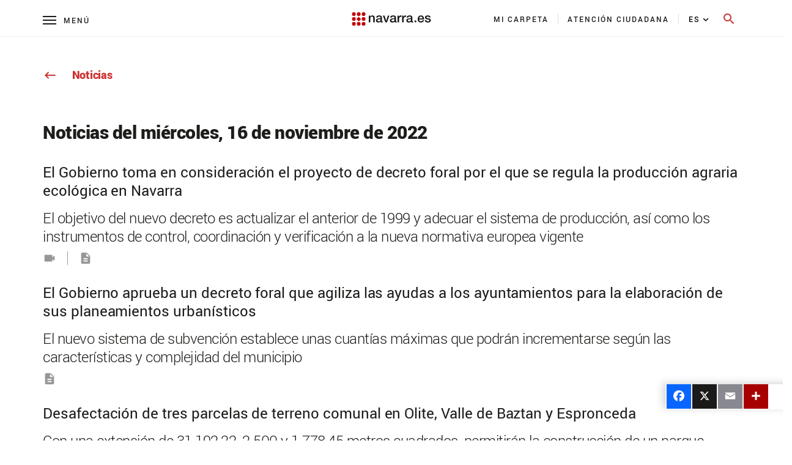

--- FILE ---
content_type: text/html; charset=UTF-8
request_url: https://www.navarra.es/es/noticias/noticiasdel?p_p_id=lastPublicationDatev2_INSTANCE_footerlastPublicationDatev3&p_p_lifecycle=2&p_p_state=normal&p_p_mode=view&p_p_resource_id=%2Fget%2Flast_update_date&p_p_cacheability=cacheLevelPage&_lastPublicationDatev2_INSTANCE_footerlastPublicationDatev3_dia=20221116
body_size: 259
content:
{"success":true,"lastUpdateDate":"Sat Jun 15 00:00:00 GMT 2019","lastUpdateString":"Última actualización: 15 de junio, 2019"}

--- FILE ---
content_type: text/css;charset=UTF-8
request_url: https://www.navarra.es/o/change-tracking-change-lists-indicator-theme-contributor/change_tracking_change_lists_indicator.css?browserId=other&themeId=portalnavarrathemev25_WAR_portalnavarratheme3&languageId=es_ES&b=7210&t=1769084038026
body_size: 5434
content:
.change_tracking-control-group .control-menu-nav .control-menu-nav-item .control-menu-icon {
  height: 32px;
  line-height: 34px;
  margin-left: 3px;
  margin-right: 3px;
  padding: 0;
  text-align: center;
  width: 32px; }

.tooltip-background-blue .tooltip-inner {
  background-color: #2E5AAC !important; }

.tooltip-background-green .tooltip-inner {
  background-color: #28A745 !important; }

.tooltip.bottom.tooltip-background-blue .arrow::before,
.clay-tooltip-bottom.tooltip-background-blue .arrow::before,
.clay-tooltip-bottom-left.tooltip-background-blue .arrow::before,
.clay-tooltip-bottom-right.tooltip-background-blue .arrow::before {
  border-bottom-color: #2E5AAC !important; }

.tooltip.bottom.tooltip-background-blue .tooltip-arrow::before,
.clay-tooltip-bottom.tooltip-background-blue .tooltip-arrow::before,
.clay-tooltip-bottom-left.tooltip-background-blue .tooltip-arrow::before,
.clay-tooltip-bottom-right.tooltip-background-blue .tooltip-arrow::before {
  border-right-color: #2E5AAC !important; }

.tooltip.left.tooltip-background-blue .arrow::before,
.tooltip.left.tooltip-background-blue .arrow::before,
.clay-tooltip-left.tooltip-background-blue .arrow::before,
.clay-tooltip-left-bottom.tooltip-background-blue .arrow::before,
.clay-tooltip-left-top.tooltip-background-blue .arrow::before {
  border-left-color: #2E5AAC !important; }

.tooltip.left.tooltip-background-blue .tooltip-arrow::before,
.tooltip.left.tooltip-background-blue .tooltip-arrow::before,
.clay-tooltip-left.tooltip-background-blue .tooltip-arrow::before,
.clay-tooltip-left-bottom.tooltip-background-blue .tooltip-arrow::before,
.clay-tooltip-left-top.tooltip-background-blue .tooltip-arrow::before {
  border-right-color: #2E5AAC !important; }

.tooltip.right.tooltip-background-blue .arrow::before,
.clay-tooltip-right.tooltip-background-blue .arrow::before,
.clay-tooltip-right-bottom.tooltip-background-blue .arrow::before,
.clay-tooltip-right-top.tooltip-background-blue .arrow::before {
  border-right-color: #2E5AAC !important; }

.tooltip.right.tooltip-background-blue .tooltip-arrow::before,
.clay-tooltip-right.tooltip-background-blue .tooltip-arrow::before,
.clay-tooltip-right-bottom.tooltip-background-blue .tooltip-arrow::before,
.clay-tooltip-right-top.tooltip-background-blue .tooltip-arrow::before {
  border-right-color: #2E5AAC !important; }

.tooltip.top.tooltip-background-blue .arrow::before,
.clay-tooltip-top.tooltip-background-blue .arrow::before,
.clay-tooltip-top-left.tooltip-background-blue .arrow::before,
.clay-tooltip-top-right.tooltip-background-blue .arrow::before {
  border-top-color: #2E5AAC !important; }

.tooltip.top.tooltip-background-blue .tooltip-arrow::before,
.clay-tooltip-top.tooltip-background-blue .tooltip-arrow::before,
.clay-tooltip-top-left.tooltip-background-blue .tooltip-arrow::before,
.clay-tooltip-top-right.tooltip-background-blue .tooltip-arrow::before {
  border-right-color: #2E5AAC !important; }

.tooltip.bottom.tooltip-background-green .arrow::before,
.clay-tooltip-bottom.tooltip-background-green .arrow::before,
.clay-tooltip-bottom-left.tooltip-background-green .arrow::before,
.clay-tooltip-bottom-right.tooltip-background-green .arrow::before {
  border-bottom-color: #28A745 !important; }

.tooltip.bottom.tooltip-background-green .tooltip-arrow::before,
.clay-tooltip-bottom.tooltip-background-green .tooltip-arrow::before,
.clay-tooltip-bottom-left.tooltip-background-green .tooltip-arrow::before,
.clay-tooltip-bottom-right.tooltip-background-green .tooltip-arrow::before {
  border-right-color: #28A745 !important; }

.tooltip.left.tooltip-background-green .arrow::before,
.clay-tooltip-left.tooltip-background-green .arrow::before,
.clay-tooltip-left-bottom.tooltip-background-green .arrow::before,
.clay-tooltip-left-top.tooltip-background-green .arrow::before {
  border-left-color: #28A745 !important; }

.tooltip.left.tooltip-background-green .tooltip-arrow::before,
.clay-tooltip-left.tooltip-background-green .tooltip-arrow::before,
.clay-tooltip-left-bottom.tooltip-background-green .tooltip-arrow::before,
.clay-tooltip-left-top.tooltip-background-green .tooltip-arrow::before {
  border-right-color: #28A745 !important; }

.tooltip.right.tooltip-background-green .arrow::before,
.clay-tooltip-right.tooltip-background-green .arrow::before,
.clay-tooltip-right-bottom.tooltip-background-green .arrow::before,
.clay-tooltip-right-top.tooltip-background-green .arrow::before {
  border-right-color: #28A745 !important; }

.tooltip.right.tooltip-background-green .tooltip-arrow::before,
.clay-tooltip-right.tooltip-background-green .tooltip-arrow::before,
.clay-tooltip-right-bottom.tooltip-background-green .tooltip-arrow::before,
.clay-tooltip-right-top.tooltip-background-green .tooltip-arrow::before {
  border-right-color: #28A745 !important; }

.tooltip.top.tooltip-background-green .arrow::before,
.clay-tooltip-top.tooltip-background-green .arrow::before,
.clay-tooltip-top-left.tooltip-background-green .arrow::before,
.clay-tooltip-top-right.tooltip-background-green .arrow::before {
  border-top-color: #28A745 !important; }

.tooltip.top.tooltip-background-green .tooltip-arrow::before,
.clay-tooltip-top.tooltip-background-green .tooltip-arrow::before,
.clay-tooltip-top-left.tooltip-background-green .tooltip-arrow::before,
.clay-tooltip-top-right.tooltip-background-green .tooltip-arrow::before {
  border-right-color: #28A745 !important; }

--- FILE ---
content_type: text/javascript
request_url: https://www.navarra.es/o/portal-navarra-theme-3/js/custom.js?browserId=other&minifierType=js&languageId=es_ES&b=7210&t=1769084104000
body_size: 8147
content:
/*1750323026000*/
var _HTML_WARNING_CLASS_ID_BASE     = ".rnd_";
var _STORAGE_WARNING_ID_BASE        = "warning_";

(function() {
    function cambiarTexto() {
        for (var i=0; i<$("iframe").length; i++) {
            var src = $("iframe")[i].getAttribute('src');
            console.log("SRC: ", src);
            console.log("Iframe antes: ", $("iframe")[i].outerHTML);
            if (src.indexOf("youtube") !== -1) {
                console.log("Estamos dentro de los cambios: ", i);
                var newEl = document.createElement('div');
                newEl.innerHTML = "<div class='iframeEdit'>"+src+"</div>";
                $("iframe")[i].parentNode.insertBefore(newEl, $("iframe")[i].nextSibling);
            }
        }

        for (var i=0; i<$(".iframe-16-9").length; i++) {
            $(".iframe-16-9")[i].className = "";
        }
    }

    var beforePrint = function() {
        cambiarTexto();
    };

    window.onbeforeprint = beforePrint;
}());

function warningClose(WARNING_UUID, warningText)
{
    // console.log("Hash que guardamos al cerrar:" + warningText);
    warningText = hashCode(warningText);
    $(_HTML_WARNING_CLASS_ID_BASE + WARNING_UUID).hide();
    localStorage.setItem(_STORAGE_WARNING_ID_BASE + WARNING_UUID, warningText);
}

function hashCode(str) {
    var hash = 0;
    if (str.length == 0) return hash;
    for (i = 0; i < str.length; i++) {
        char = str.charCodeAt(i);
        hash = ((hash<<5)-hash)+char;
        hash = hash & hash; // Convert to 32bit integer
    }
    // console.log('resultado hash en hashcode: ', hash);
    return hash;
}

function warningShow(WARNING_UUID, warningTextActual)
{
    try {

        // console.log("Hash que vamos a comparar:" + warningTextActual);
        warningTextActual = hashCode(warningTextActual);
        var warningStorage = localStorage.getItem(_STORAGE_WARNING_ID_BASE + WARNING_UUID);
        if (!warningStorage)
        {
            $(_HTML_WARNING_CLASS_ID_BASE + WARNING_UUID).show();
        }
        else
        {
            if (warningStorage && (warningStorage.localeCompare(warningTextActual) != 0))
            {
                $(_HTML_WARNING_CLASS_ID_BASE + WARNING_UUID).show();
            }
        }
    }
    catch (error)
    {
        // console.error(error);
    }
}

// This is a functions that scrolls to #{blah}link
function goToByScroll(id) {
    // Remove "link" from the ID
    id = id.replace("link", "");

    var topOffsetDefault = 60;
    var topOffset = topOffsetDefault;

    if ($(".edit-helper").length > 0 )
    {
        $(".edit-helper").each(function(){
            if($(this).height() > 0) {
                topOffset = topOffsetDefault + $(this).height();
            }
        });
    }

    // Scroll
    $('html,body').animate({
        scrollTop: $("#" + id).offset().top - topOffset
    }, 'slow');
}


function changeActive(tabListID, tabID)
{
    $("[id*=" + tabListID +"]").each(function( index ) {
        $("#" + tabListID + (index+1)).removeClass("active");
        if (tabID == index+1) {
            $("#" + tabListID + (index+1)).toggleClass("active");
        }
    });

    goToByScroll( tabListID.concat(tabID));
}

// Social Media: Twitter y Facebook
/*<![CDATA[*/
function customizeTweet() {

    if (document.getElementById("twitter-widget-0")) {

        var maxTweets = 10;

        for (i = 0; i < maxTweets; i++) {

            if (document.getElementById("twitter-widget-" + i)) {
                var isChromium = window.chrome;
                var winNav = window.navigator;
                var vendorName = winNav.vendor;
                var isOpera = typeof window.opr !== "undefined";
                var isIEedge = winNav.userAgent.indexOf("Edge") > -1;
                var isIOSChrome = winNav.userAgent.match("CriOS");
                var isSafari6Plus = !!navigator.userAgent.match(/safari/i) && !navigator.userAgent.match(/chrome/i) && typeof document.body.style.webkitFilter !== "undefined";
                var tweetCSS = ".EmbeddedTweet{height:auto !important}";
                var tweetStyle = document.createElement("style");

                tweetStyle.setAttribute("id", "tweet-style-" + i);
                tweetStyle.innerHTML = tweetCSS;
                tweetStyle.type = "text/css";

                if ((isIOSChrome) || (isChromium !== null && typeof isChromium !== "undefined" && vendorName === "Google Inc." && isIEedge === false) || (isOpera === true) || (isSafari6Plus)) {

                    var styleTag = document.getElementById("twitter-widget-" + i).shadowRoot;
                    styleTag.insertBefore(tweetStyle, styleTag.childNodes[0]);
                } else {

                    var tweetWidget = document.getElementById("twitter-widget-" + i).contentDocument;
                    tweetWidget.head.appendChild(tweetStyle);
                }
            } else break;
        }
    }
}

function addLoadEvent(func) {
    var oldonload = window.onload;
    if (typeof window.onload != 'function') {
        window.onload = func;
    } else {
        window.onload = function () {
            if (oldonload) {
                oldonload();
            }
            func();
        }
    }
}

function getURLParameter(sParam)
{
    var sPageURL = window.location.search.substring(1);
    var sURLVariables = sPageURL.split('&');
    for (var i=0; i < sURLVariables.length;i++)
    {
        var sParameterName = sURLVariables[i].split('=');
        if (sParameterName[0] == sParam){
            return sParameterName[1];
        }
    }
}

function checkPrintParameter(){
    try {
        var print = getURLParameter("print");
        return (print=="true" || print==true);
    }
    catch (error) {
        // console.error(error);
    }
}

function isMobileNavigation() {
    var isMobile = false; //initiate as false
    // device detection
    if (/(android|bb\d+|meego).+mobile|avantgo|bada\/|blackberry|blazer|compal|elaine|fennec|hiptop|iemobile|ip(hone|od)|ipad|iris|kindle|Android|Silk|lge |maemo|midp|mmp|netfront|opera m(ob|in)i|palm( os)?|phone|p(ixi|re)\/|plucker|pocket|psp|series(4|6)0|symbian|treo|up\.(browser|link)|vodafone|wap|windows (ce|phone)|xda|xiino/i.test(navigator.userAgent)
        || /1207|6310|6590|3gso|4thp|50[1-6]i|770s|802s|a wa|abac|ac(er|oo|s\-)|ai(ko|rn)|al(av|ca|co)|amoi|an(ex|ny|yw)|aptu|ar(ch|go)|as(te|us)|attw|au(di|\-m|r |s )|avan|be(ck|ll|nq)|bi(lb|rd)|bl(ac|az)|br(e|v)w|bumb|bw\-(n|u)|c55\/|capi|ccwa|cdm\-|cell|chtm|cldc|cmd\-|co(mp|nd)|craw|da(it|ll|ng)|dbte|dc\-s|devi|dica|dmob|do(c|p)o|ds(12|\-d)|el(49|ai)|em(l2|ul)|er(ic|k0)|esl8|ez([4-7]0|os|wa|ze)|fetc|fly(\-|_)|g1 u|g560|gene|gf\-5|g\-mo|go(\.w|od)|gr(ad|un)|haie|hcit|hd\-(m|p|t)|hei\-|hi(pt|ta)|hp( i|ip)|hs\-c|ht(c(\-| |_|a|g|p|s|t)|tp)|hu(aw|tc)|i\-(20|go|ma)|i230|iac( |\-|\/)|ibro|idea|ig01|ikom|im1k|inno|ipaq|iris|ja(t|v)a|jbro|jemu|jigs|kddi|keji|kgt( |\/)|klon|kpt |kwc\-|kyo(c|k)|le(no|xi)|lg( g|\/(k|l|u)|50|54|\-[a-w])|libw|lynx|m1\-w|m3ga|m50\/|ma(te|ui|xo)|mc(01|21|ca)|m\-cr|me(rc|ri)|mi(o8|oa|ts)|mmef|mo(01|02|bi|de|do|t(\-| |o|v)|zz)|mt(50|p1|v )|mwbp|mywa|n10[0-2]|n20[2-3]|n30(0|2)|n50(0|2|5)|n7(0(0|1)|10)|ne((c|m)\-|on|tf|wf|wg|wt)|nok(6|i)|nzph|o2im|op(ti|wv)|oran|owg1|p800|pan(a|d|t)|pdxg|pg(13|\-([1-8]|c))|phil|pire|pl(ay|uc)|pn\-2|po(ck|rt|se)|prox|psio|pt\-g|qa\-a|qc(07|12|21|32|60|\-[2-7]|i\-)|qtek|r380|r600|raks|rim9|ro(ve|zo)|s55\/|sa(ge|ma|mm|ms|ny|va)|sc(01|h\-|oo|p\-)|sdk\/|se(c(\-|0|1)|47|mc|nd|ri)|sgh\-|shar|sie(\-|m)|sk\-0|sl(45|id)|sm(al|ar|b3|it|t5)|so(ft|ny)|sp(01|h\-|v\-|v )|sy(01|mb)|t2(18|50)|t6(00|10|18)|ta(gt|lk)|tcl\-|tdg\-|tel(i|m)|tim\-|t\-mo|to(pl|sh)|ts(70|m\-|m3|m5)|tx\-9|up(\.b|g1|si)|utst|v400|v750|veri|vi(rg|te)|vk(40|5[0-3]|\-v)|vm40|voda|vulc|vx(52|53|60|61|70|80|81|83|85|98)|w3c(\-| )|webc|whit|wi(g |nc|nw)|wmlb|wonu|x700|yas\-|your|zeto|zte\-/i.test(navigator.userAgent.substr(0, 4))) isMobile = true;
    return isMobile;
}
